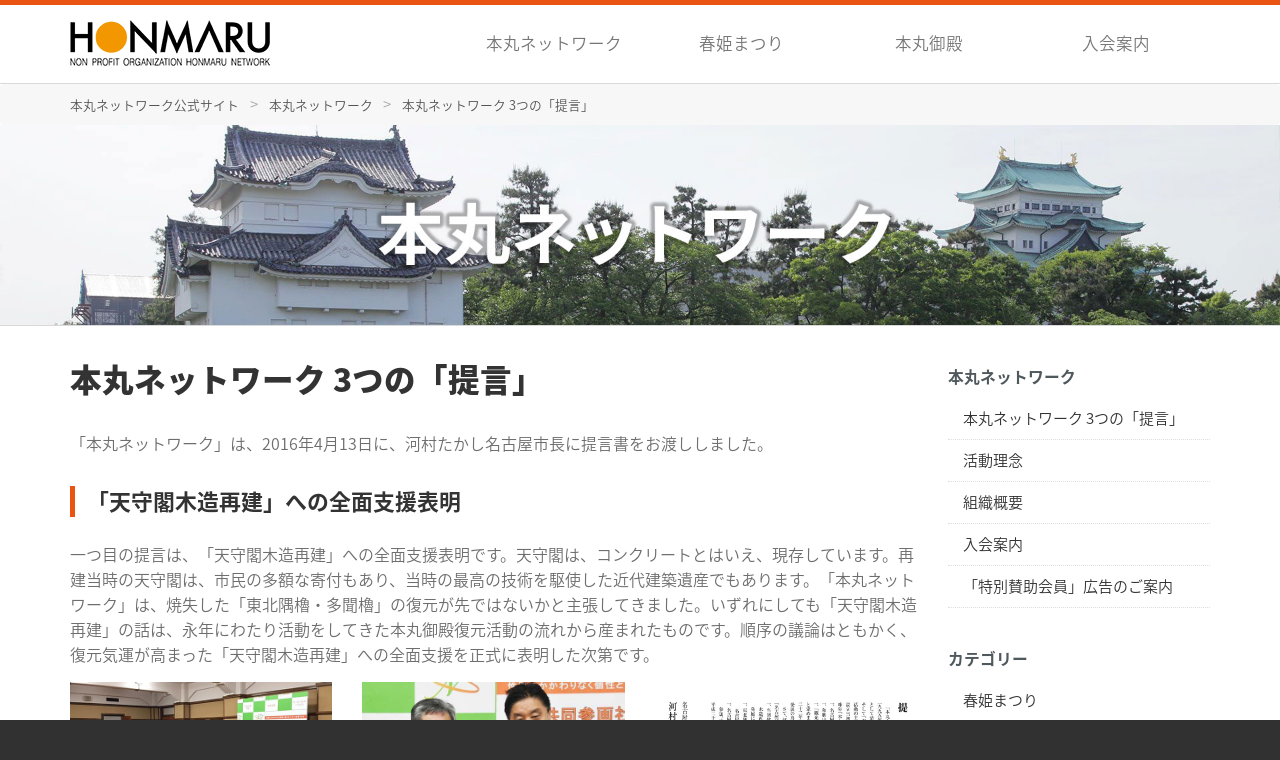

--- FILE ---
content_type: text/html; charset=UTF-8
request_url: http://haruhime.info/index.php/about/teigen
body_size: 9657
content:
<!DOCTYPE html>
<html lang="ja">
<head>
    <meta http-equiv="X-UA-Compatible" content="IE=edge">
    <link rel="stylesheet" type="text/css" href="/application/themes/haruhime/css/bootstrap-modified.css">
    <link href="/application/files/cache/css/haruhime/main.css" rel="stylesheet" type="text/css" media="all">    
<meta http-equiv="content-type" content="text/html; charset=UTF-8" />
<title>本丸ネットワーク 3つの「提言」 - 本丸ネットワーク（旧名古屋城文化フォーラム）</title>
<meta name="description" content="「本丸ネットワーク」は、2016年4月13日に、河村たかし名古屋市長に提言書をお渡ししました。
　一つ目の提言は、「天守閣木造再建」への全面支援表明です。天守閣は、コンクリートとはいえ、現存しています。再建当時の天守閣は、市民の多額な寄付もあり、当時の最高の技術を駆使した近代建築遺産でもあります。「本丸ネットワーク」は、焼失した「東北隅櫓・多聞櫓」の復元が先ではないかと主張してきました。いずれにしても「天守閣木造再建」の話は、永年にわたり活動をしてきた本丸御殿復元活動の流れから産まれたものです。順序の議論はともかく、復元気運が高まった「天守閣木造再建」への全面支援を正式に表明した次第です。" />



<script type="text/javascript">
var CCM_DISPATCHER_FILENAME = '/index.php';var CCM_CID = 288;var CCM_EDIT_MODE = false;var CCM_ARRANGE_MODE = false;var CCM_IMAGE_PATH = "/updates/concrete5.7.5.3_remote_updater/concrete/images";
var CCM_TOOLS_PATH = "/index.php/tools/required";
var CCM_APPLICATION_URL = "http://haruhime.info";
var CCM_REL = "";

</script>


        <link rel="shortcut icon" href="/application/files/1214/3825/5866/favicon.ico" type="image/x-icon"/>
        <link rel="icon" href="/application/files/1214/3825/5866/favicon.ico" type="image/x-icon"/>
            <link rel="apple-touch-icon" href="/application/files/3714/3825/5885/iphone.png"/>
            <meta name="msapplication-TileImage" content="/application/files/6114/3825/5906/win8.png" />
<link href="/packages/hw_back_to_top/css/back-to-top.css" rel="stylesheet" type="text/css" media="all">
<link href="/updates/concrete5.7.5.3_remote_updater/concrete/css/font-awesome.css" rel="stylesheet" type="text/css" media="all">
<script type="text/javascript" src="/updates/concrete5.7.5.3_remote_updater/concrete/js/jquery.js"></script>
<!--[if lt IE 9]><script type="text/javascript" src="/updates/concrete5.7.5.3_remote_updater/concrete/js/ie/html5-shiv.js"></script><![endif]-->
<!--[if lt IE 9]><script type="text/javascript" src="/updates/concrete5.7.5.3_remote_updater/concrete/js/ie/respond.js"></script><![endif]-->
<link href="/application/blocks/manual_nav/templates/f_global_header_nav/view.css" rel="stylesheet" type="text/css" media="all">
<link href="/application/blocks/autonav/templates/breadcrumb/view.css" rel="stylesheet" type="text/css" media="all">
<link href="/updates/concrete5.7.5.3_remote_updater/concrete/css/responsive-slides.css" rel="stylesheet" type="text/css" media="all">
<link href="/application/blocks/image_slider/templates/f_full_width/view.css" rel="stylesheet" type="text/css" media="all">
<link href="/updates/concrete5.7.5.3_remote_updater/concrete/css/jquery-magnific-popup.css" rel="stylesheet" type="text/css" media="all">
<link href="/application/blocks/yi_image_grid_list/templates/magnific_popup_image/view.css" rel="stylesheet" type="text/css" media="all">
<link href="/application/blocks/autonav/templates/sidebar_menu/view.css" rel="stylesheet" type="text/css" media="all">
<link href="/packages/ig_spacer/blocks/ig_spacer/view.css" rel="stylesheet" type="text/css" media="all">
<link href="/application/blocks/page_list/templates/image_grid_col4322/view.css" rel="stylesheet" type="text/css" media="all">
<link href="/application/blocks/page_list/templates/footer_link/view.css" rel="stylesheet" type="text/css" media="all">
    <meta name="viewport" content="width=device-width, initial-scale=1.0">
    <script>
        if (navigator.userAgent.match(/IEMobile\/10\.0/)) {
            var msViewportStyle = document.createElement('style')
            msViewportStyle.appendChild(
                document.createTextNode(
                    '@-ms-viewport{width:auto!important}'
                )
            )
            document.querySelector('head').appendChild(msViewportStyle)
        }
    </script>
</head>

<body>
    <script>
  (function(i,s,o,g,r,a,m){i['GoogleAnalyticsObject']=r;i[r]=i[r]||function(){
  (i[r].q=i[r].q||[]).push(arguments)},i[r].l=1*new Date();a=s.createElement(o),
  m=s.getElementsByTagName(o)[0];a.async=1;a.src=g;m.parentNode.insertBefore(a,m)
  })(window,document,'script','//www.google-analytics.com/analytics.js','ga');

  ga('create', 'UA-65731388-1', 'auto');
  ga('send', 'pageview');

</script>
<!-- google-analytics -->

    <div id="fb-root"></div>
    <script>(function(d, s, id) {
      var js, fjs = d.getElementsByTagName(s)[0];
      if (d.getElementById(id)) return;
      js = d.createElement(s); js.id = id;
      js.src = "//connect.facebook.net/ja_JP/sdk.js#xfbml=1&version=v2.4";
      fjs.parentNode.insertBefore(js, fjs);
    }(document, 'script', 'facebook-jssdk'));</script>

<div class="ccm-page page-type-about page-template-right-sidebar">

<header>
    <section>
    <div class="container">
        <div class="row">
			<div class="col-md-4 col-sm-12 col-xs-12 brc-logo">
            	

    <h1><p data-redactor-inserted-image="true"><a href="http://haruhime.info"><picture><!--[if IE 9]><video style='display: none;'><![endif]--><!--[if IE 9]></video><![endif]--><img src="/application/files/7915/1696/1869/honmaru_npo_logo_200.png" alt="本丸ネットワーク"></picture></a></p></h1>
            </div>
   			<div class="col-md-8 col-sm-12 col-xs-12 header-navigation">
       	        

    
<div class="ccm-manual-nav-container ccm-block-manual-nav" >
    <div class="ccm-manual-nav-f-global-header-nav">
        <div class="ccm-manual-nav-inner">

                <ul id="ccm-manual-nav-4514">
                            <li class="col-md-3 col-xs-6">
                    <a href="http://haruhime.info/index.php/about" class="mega-link-overlay">本丸ネットワーク</a>
                </li>
                            <li class="col-md-3 col-xs-6">
                    <a href="http://haruhime.info/index.php/haruhimedochu" class="mega-link-overlay">春姫まつり</a>
                </li>
                            <li class="col-md-3 col-xs-6">
                    <a href="http://haruhime.info/index.php/honmarugoten" class="mega-link-overlay">本丸御殿</a>
                </li>
                            <li class="col-md-3 col-xs-6">
                    <a href="http://haruhime.info/index.php/about/join_us" class="mega-link-overlay">入会案内</a>
                </li>
                    </ul>
                </div>

    </div>
</div>

            </div>
        </div>
    </div>
    </section>

</header>

<nav class="breadcrumb">
    

<div class="container"><div class="row"><div class="col-sm-12">    

    <ul class="ccm-block-autonav-breadcrumbs"><li><a href="http://haruhime.info/index.php" target="_self">本丸ネットワーク公式サイト</a></li><li><a href="http://haruhime.info/index.php/about" target="_self">本丸ネットワーク</a></li><li class="current"><span>本丸ネットワーク 3つの「提言」</span></li></ul>

</div></div></div></nav>
<main>
    

    

    <script>
$(document).ready(function(){
    $(function () {
        $("#ccm-image-slider-3358").responsiveSlides({
            prevText: "",   // String: Text for the "previous" button
            nextText: "",
                        nav:true
                    });
    });
});
</script>

<div class="ccm-image-slider-container ccm-block-image-slider-arrows" >
    
       <div class="ccm-image-slider">
        <div class="ccm-image-slider-inner">

                <ul class="rslides" id="ccm-image-slider-3358">
                            <li>
                                                <img src="/application/files/7215/4167/1895/edfa87b3d8dfdd981154f85be1c3f75b.jpg" alt="slide" width="1920" height="300">                                <div class="ccm-image-slider-text">
                                                        </div>
                </li>
                    </ul>
                </div>

    </div>
</div>


    <div class="container">
        <div class="row">
            <div class="col-sm-9 col-content main-content">
                

    <h1 class="page-title">本丸ネットワーク 3つの「提言」</h1>

                

    <p>「本丸ネットワーク」は、2016年4月13日に、河村たかし名古屋市長に提言書をお渡ししました。</p><h2>「天守閣木造再建」への全面支援表明<br></h2><p> 一つ目の提言は、「天守閣木造再建」への全面支援表明です。天守閣は、コンクリートとはいえ、現存しています。再建当時の天守閣は、市民の多額な寄付もあり、当時の最高の技術を駆使した近代建築遺産でもあります。「本丸ネットワーク」は、焼失した「東北隅櫓・多聞櫓」の復元が先ではないかと主張してきました。いずれにしても「天守閣木造再建」の話は、永年にわたり活動をしてきた本丸御殿復元活動の流れから産まれたものです。順序の議論はともかく、復元気運が高まった「天守閣木造再建」への全面支援を正式に表明した次第です。</p>
                

    



    

        <ul class="yi-image-grid-list row">

            
                                            <li class="col-lg-4 col-md-4 col-sm-6">
                <div data-redactor-inserted-image="true">
        <a href="/application/files/3814/6054/8852/20160413_hyokei_04.jpg" class="magnific-popup-image" title="2016年4月13日に名古屋市訪問" >
            <img src="/application/files/3814/6054/8852/20160413_hyokei_04.jpg" alt="2016年4月13日に名古屋市訪問" class="img-responsive">        </a>
        </div>

    <div class="image-grid-list-text">
                            <p>2016年4月13日に名古屋市訪問</p>
            </div>
</li>
                    
                            
                                            <li class="col-lg-4 col-md-4 col-sm-6">
                <div data-redactor-inserted-image="true">
        <a href="/application/files/5514/6054/8852/20160413_hyokei_06.jpg" class="magnific-popup-image" title="河村市長に提言書を手渡す三輪理事長" >
            <img src="/application/files/5514/6054/8852/20160413_hyokei_06.jpg" alt="河村市長に提言書を手渡す三輪理事長" class="img-responsive">        </a>
        </div>

    <div class="image-grid-list-text">
                            <p>河村市長に提言書を手渡す三輪理事長</p>
            </div>
</li>
                        <span class="clearfix visible-sm-block"></span>
                    
                            
                                            <li class="col-lg-4 col-md-4 col-sm-6">
                <div data-redactor-inserted-image="true">
        <a href="/application/files/8714/6054/5127/76a9e3d4a8f088d7e9317476388b82a3.jpg" class="magnific-popup-image" title="提言書" >
            <img src="/application/files/8714/6054/5127/76a9e3d4a8f088d7e9317476388b82a3.jpg" alt="提言書" class="img-responsive">        </a>
        </div>

    <div class="image-grid-list-text">
                            <p>提言書</p>
            </div>
</li>
                        <span class="clearfix visible-lg-block visible-md-block"></span>
                    
                            


            </ul>



    



    <h2>東北隅櫓、多聞櫓復元のスケジュール化<br></h2><p> 二つ目は、東北隅櫓・多聞櫓など名古屋城全体整備を視野に、スケジュールに組み入れることを提言しました。名古屋のシンボルとして名古屋城は、まだまだその魅力を充分に発揮してはいません。本丸御殿の第2期工事が完成し、400年前の華麗な姿が公開され、歴史が実感できるようになりました。「天守閣木造再建」と共に「東北隅櫓・多聞櫓」などが復元されれば、より本物に近い名古屋城となります。名古屋城の全体整備を視野に進めることが重要だと考えます。</p>


    



    

        <ul class="yi-image-grid-list row">

            
                                            <li class="col-lg-4 col-md-4 col-sm-6">
                <div data-redactor-inserted-image="true">
        <a href="/application/files/2914/7779/5922/teigen_02.jpg" class="magnific-popup-image" title="写真は東南隅櫓。東北隅櫓は焼失したまま" >
            <img src="/application/files/2914/7779/5922/teigen_02.jpg" alt="写真は東南隅櫓。東北隅櫓は焼失したまま" class="img-responsive">        </a>
        </div>

    <div class="image-grid-list-text">
                            <p>写真は東南隅櫓。東北隅櫓は焼失したまま</p>
            </div>
</li>
                    
                            
                                            <li class="col-lg-4 col-md-4 col-sm-6">
                <div data-redactor-inserted-image="true">
        <a href="/application/files/4014/7779/5920/teigen_01.jpg" class="magnific-popup-image" title="多聞櫓のある名古屋城" >
            <img src="/application/files/4014/7779/5920/teigen_01.jpg" alt="多聞櫓のある名古屋城" class="img-responsive">        </a>
        </div>

    <div class="image-grid-list-text">
                            <p>多聞櫓のある名古屋城</p>
            </div>
</li>
                        <span class="clearfix visible-sm-block"></span>
                    
                            


            </ul>



    



    <h2>名古屋市姉妹都市との国際交流支援<br></h2><p> 三つ目は、国際交流支援の提案です。名古屋市の姉妹都市は、ロサンゼルス、シドニー、メキシコシティ、南京、トリノの５都市。当団体は、過去に市長訪問に併せ、海外遠征を行ってきました。ロサンゼルス姉妹都市提携40周年（1999年）では、二世週祭でのパレードにフロートで参加。（写真）シドニー姉妹都市提携20周年（2000年）では、オークヒルド・パブリックスクールで交流会を行いました。（写真）メキシコシティ姉妹都市提携25周年（2002年）ではメキシコ国立自治大学で「ミニ春姫道中」を実施、好評を博しました。また各都市で行われる記念祝賀パーティでは、時代衣裳での「春姫さまのお成り〜」のパフォーマンスを行い、名古屋をアピールし、愛知万博のPRに努めてきました。ぜひ、次回の周年事業には、声を掛けて頂き、官民一体となって、名古屋の国際交流を支援、「NAGOYA」を世界に発信したいと思います。</p>
                

    



    

        <ul class="yi-image-grid-list row">

            
                                            <li class="col-lg-4 col-md-4 col-sm-6">
                <div data-redactor-inserted-image="true">
        <a href="/application/files/1514/7779/5921/teigen_04.jpg" class="magnific-popup-image" title="名古屋・ロス姉妹提携40周年　二世週祭パレードに参加" >
            <img src="/application/files/1514/7779/5921/teigen_04.jpg" alt="名古屋・ロス姉妹提携40周年　二世週祭パレードに参加" class="img-responsive">        </a>
        </div>

    <div class="image-grid-list-text">
                            <p>名古屋・ロス姉妹提携40周年　二世週祭パレードに参加</p>
            </div>
</li>
                    
                            
                                            <li class="col-lg-4 col-md-4 col-sm-6">
                <div data-redactor-inserted-image="true">
        <a href="/application/files/8914/7779/5921/teigen_03.jpg" class="magnific-popup-image" title="名古屋・シドニー姉妹都市提携20周年記念　オークヒルド・パブリックスクールで交流会" >
            <img src="/application/files/8914/7779/5921/teigen_03.jpg" alt="名古屋・シドニー姉妹都市提携20周年記念　オークヒルド・パブリックスクールで交流会" class="img-responsive">        </a>
        </div>

    <div class="image-grid-list-text">
                            <p>名古屋・シドニー姉妹都市提携20周年記念　オークヒルド・パブリックスクールで交流会</p>
            </div>
</li>
                        <span class="clearfix visible-sm-block"></span>
                    
                            


            </ul>



    

                

    

<div class="ccm-block-next-previous-wrapper text-center">

    <div class="btn-group" role="group" aria-label="...">
                        <a href="http://haruhime.info/index.php/about/ad_info" class="btn btn-default"><i class="fa fa-caret-left fa-fw"></i>前へ</a>          
          <a href="http://haruhime.info/index.php/about" class="btn btn-default">一覧</a></a>

                            <a href="http://haruhime.info/index.php/about/idea" class="btn btn-default">次へ<i class="fa fa-caret-right fa-fw"></i></a>              </div>

</div>



            </div>
            <div class="col-sm-3 col-sidebar sidebar-content">
                

    

    <h4>本丸ネットワーク</h4>


    <ul class="nav"><li class="nav-selected nav-path-selected"><a href="http://haruhime.info/index.php/about/teigen" target="_self" class="nav-selected nav-path-selected">本丸ネットワーク 3つの「提言」</a></li><li class=""><a href="http://haruhime.info/index.php/about/idea" target="_self" class="">活動理念</a></li><li class=""><a href="http://haruhime.info/index.php/about/outline" target="_self" class="">組織概要</a></li><li class=""><a href="http://haruhime.info/index.php/about/join_us" target="_self" class="">入会案内</a></li><li class=""><a href="http://haruhime.info/index.php/about/ad_info" target="_self" class="">「特別賛助会員」広告のご案内</a></li></ul>


    

    <div class="igSpacer" style="height:30px"></div>




    

    <h4>カテゴリー</h4>



    <ul class="nav"><li class=""><a href="http://haruhime.info/index.php/haruhimedochu" target="_self" class="">春姫まつり</a></li><li class=""><a href="http://haruhime.info/index.php/jisedai" target="_self" class="">次世代に伝えよう！〜名古屋城本丸御殿復元・市民運動の軌跡〜</a></li><li class=""><a href="http://haruhime.info/index.php/news" target="_self" class="">お知らせ</a></li><li class="nav-path-selected"><a href="http://haruhime.info/index.php/about" target="_self" class="nav-path-selected">本丸ネットワーク</a></li><li class=""><a href="http://haruhime.info/index.php/honmarugoten" target="_self" class="">本丸御殿</a></li><li class=""><a href="http://haruhime.info/index.php/historical_travelogue" target="_self" class="">歴史探訪の旅</a></li><li class=""><a href="http://haruhime.info/index.php/event" target="_self" class="">イベント</a></li><li class=""><a href="http://haruhime.info/index.php/expo" target="_self" class="">万博</a></li></ul>


    <div class="igSpacer" style="height:60px"></div>



    
<div id="HTMLBlock1853" class="HTMLBlock">
<div class="fb-page" data-href="https://www.facebook.com/haruhime.info/" data-tabs="timeline" data-width="500" data-small-header="false" data-adapt-container-width="true" data-hide-cover="false" data-show-facepile="true"><div class="fb-xfbml-parse-ignore"><blockquote cite="https://www.facebook.com/haruhime.info/"><a href="https://www.facebook.com/haruhime.info/">本丸ネットワーク</a></blockquote></div></div></div>

            </div>
        </div>
    </div>

    
</main>


<footer id="footer-ad">
  <div class="container">
      <div class="row">
          <div class="col-sm-12">
            

    <h2 id="ad-area">特別賛助会員<span style="font-size:0.7em;font-weight:normal;margin-left:20px;" rel="font-size:0.7em;font-weight:normal;margin-left:20px;">下記のバナー広告をクリックいただくと各社のwebサイトをご覧いただけます。<a href="http://haruhime.info/index.php/about/ad_info" style="color: #ff6e2f;">広告のお申し込みはこちら</a></span></h2>


    
<div class="ccm-block-page-list-image-grid-col4322-wrapper">

    
<ul class="image-grid-list row">
    
                        <li class="col-lg-3 col-md-4 col-sm-6 col-xs-6">
        <div class="ccm-block-page-list-page-entry-grid-thumbnail">
          <a href="http://haruhime.info/index.php/ad/httpwwwsugi-netjp" target="_blank"><picture><!--[if IE 9]><video style='display: none;'><![endif]--><!--[if IE 9]></video><![endif]--><img src="/application/files/6516/3158/2834/8c0ce82828d435ebe7826472df3c9984.jpg" alt="#" class="img-responsive"></picture>              <div class="ccm-block-page-list-page-entry-grid-thumbnail-hover">
                  <div class="ccm-block-page-list-page-entry-grid-thumbnail-title-wrapper">
                  <div class="ccm-block-page-list-page-entry-grid-thumbnail-title">
                      
                      スギ薬局                  </div>
                  </div>
              </div>
          </a>

          
          
          
      </div>
  </li>
          
      


	
                        <li class="col-lg-3 col-md-4 col-sm-6 col-xs-6">
        <div class="ccm-block-page-list-page-entry-grid-thumbnail">
          <a href="http://haruhime.info/index.php/ad/httpswwwyaohikocojp" target="_blank"><picture><!--[if IE 9]><video style='display: none;'><![endif]--><!--[if IE 9]></video><![endif]--><img src="/application/files/3214/4049/1525/da481552ab1187c1a1ad65cadb71de0c.jpg" alt="#" class="img-responsive"></picture>              <div class="ccm-block-page-list-page-entry-grid-thumbnail-hover">
                  <div class="ccm-block-page-list-page-entry-grid-thumbnail-title-wrapper">
                  <div class="ccm-block-page-list-page-entry-grid-thumbnail-title">
                      
                      八百彦本店                  </div>
                  </div>
              </div>
          </a>

          
          
          
      </div>
  </li>
              <span class="clearfix visible-sm-block visible-xs-block"></span>
          
      


	
                        <li class="col-lg-3 col-md-4 col-sm-6 col-xs-6">
        <div class="ccm-block-page-list-page-entry-grid-thumbnail">
          <a href="http://haruhime.info/index.php/ad/httpwwwddaiseicojp" target="_blank"><picture><!--[if IE 9]><video style='display: none;'><![endif]--><!--[if IE 9]></video><![endif]--><img src="/application/files/5514/4049/1493/3c88f8e487e18d5a87f1ae11655cc4fd.jpg" alt="#" class="img-responsive"></picture>              <div class="ccm-block-page-list-page-entry-grid-thumbnail-hover">
                  <div class="ccm-block-page-list-page-entry-grid-thumbnail-title-wrapper">
                  <div class="ccm-block-page-list-page-entry-grid-thumbnail-title">
                      
                      ダイセー倉庫運輸株式会社                  </div>
                  </div>
              </div>
          </a>

          
          
          
      </div>
  </li>
              <span class="clearfix visible-md-block"></span>
          
      


	
                        <li class="col-lg-3 col-md-4 col-sm-6 col-xs-6">
        <div class="ccm-block-page-list-page-entry-grid-thumbnail">
          <a href="http://haruhime.info/index.php/ad/338" target="_self"><picture><!--[if IE 9]><video style='display: none;'><![endif]--><!--[if IE 9]></video><![endif]--><img src="/application/files/5414/4560/6761/48e1c99b62fc52dec242e1368caa5e9b.jpg" alt="#" class="img-responsive"></picture>              <div class="ccm-block-page-list-page-entry-grid-thumbnail-hover">
                  <div class="ccm-block-page-list-page-entry-grid-thumbnail-title-wrapper">
                  <div class="ccm-block-page-list-page-entry-grid-thumbnail-title">
                      
                      オリエンタルビル株式会社（リンク先はありません）                  </div>
                  </div>
              </div>
          </a>

          
          
          
      </div>
  </li>
              <span class="clearfix visible-lg-block"></span>
          
      


	
                        <li class="col-lg-3 col-md-4 col-sm-6 col-xs-6">
        <div class="ccm-block-page-list-page-entry-grid-thumbnail">
          <a href="http://haruhime.info/index.php/ad/httpwwwkirixcojp" target="_blank"><picture><!--[if IE 9]><video style='display: none;'><![endif]--><!--[if IE 9]></video><![endif]--><img src="/application/files/8514/5276/5019/9c0cebbc10a0ebdf01999638defc1a07.jpg" alt="#" class="img-responsive"></picture>              <div class="ccm-block-page-list-page-entry-grid-thumbnail-hover">
                  <div class="ccm-block-page-list-page-entry-grid-thumbnail-title-wrapper">
                  <div class="ccm-block-page-list-page-entry-grid-thumbnail-title">
                      
                      キリックスグループ                  </div>
                  </div>
              </div>
          </a>

          
          
          
      </div>
  </li>
          
      


	
                         <li class="col-lg-3 col-md-4 col-sm-6 col-xs-6">
        <div class="ccm-block-page-list-page-entry-grid-thumbnail">
          <a href="http://haruhime.info/index.php/ad/httpwwwshinto-tsushincojp" target="_blank"><picture><!--[if IE 9]><video style='display: none;'><![endif]--><!--[if IE 9]></video><![endif]--><img src="/application/files/3514/4845/0579/445416e9617a2db0b529447baf74ae69.jpg" alt="#" class="img-responsive"></picture>              <div class="ccm-block-page-list-page-entry-grid-thumbnail-hover">
                  <div class="ccm-block-page-list-page-entry-grid-thumbnail-title-wrapper">
                  <div class="ccm-block-page-list-page-entry-grid-thumbnail-title">
                      
                      株式会社　新東通信                  </div>
                  </div>
              </div>
          </a>

          
          
          
      </div>
  </li>
               <span class="clearfix visible-md-block visible-sm-block"></span>
          
      


	
                        <li class="col-lg-3 col-md-4 col-sm-6 col-xs-6">
        <div class="ccm-block-page-list-page-entry-grid-thumbnail">
          <a href="http://haruhime.info/index.php/ad/httpsitpnejpshopkn2300060600186016" target="_blank"><picture><!--[if IE 9]><video style='display: none;'><![endif]--><!--[if IE 9]></video><![endif]--><img src="/application/files/3615/1253/7567/b1ff164aa04020111dea61e597a4a43f.jpg" alt="#" class="img-responsive"></picture>              <div class="ccm-block-page-list-page-entry-grid-thumbnail-hover">
                  <div class="ccm-block-page-list-page-entry-grid-thumbnail-title-wrapper">
                  <div class="ccm-block-page-list-page-entry-grid-thumbnail-title">
                      
                      株式会社庄和工業                  </div>
                  </div>
              </div>
          </a>

          
          
          
      </div>
  </li>
          
      


	
                        <li class="col-lg-3 col-md-4 col-sm-6 col-xs-6">
        <div class="ccm-block-page-list-page-entry-grid-thumbnail">
          <a href="http://haruhime.info/index.php/ad/httpharuhimeinfo-1" target="_self"><picture><!--[if IE 9]><video style='display: none;'><![endif]--><!--[if IE 9]></video><![endif]--><img src="/application/files/3615/2178/8188/9e46ba87257ac7128fda011ffc0677b3.jpg" alt="#" class="img-responsive"></picture>              <div class="ccm-block-page-list-page-entry-grid-thumbnail-hover">
                  <div class="ccm-block-page-list-page-entry-grid-thumbnail-title-wrapper">
                  <div class="ccm-block-page-list-page-entry-grid-thumbnail-title">
                      
                      杏村金属株式会社（リンク先はありません）                  </div>
                  </div>
              </div>
          </a>

          
          
          
      </div>
  </li>
              <span class="clearfix visible-lg-block"></span>
          
      


	
                        <li class="col-lg-3 col-md-4 col-sm-6 col-xs-6">
        <div class="ccm-block-page-list-page-entry-grid-thumbnail">
          <a href="http://haruhime.info/index.php/ad/httpwwwdaizen-netcojp" target="_blank"><picture><!--[if IE 9]><video style='display: none;'><![endif]--><!--[if IE 9]></video><![endif]--><img src="/application/files/9515/2765/7279/daizen.jpg" alt="#" class="img-responsive"></picture>              <div class="ccm-block-page-list-page-entry-grid-thumbnail-hover">
                  <div class="ccm-block-page-list-page-entry-grid-thumbnail-title-wrapper">
                  <div class="ccm-block-page-list-page-entry-grid-thumbnail-title">
                      
                      株式会社 大善                  </div>
                  </div>
              </div>
          </a>

          
          
          
      </div>
  </li>
              <span class="clearfix visible-md-block"></span>
          
      


	
                        <li class="col-lg-3 col-md-4 col-sm-6 col-xs-6">
        <div class="ccm-block-page-list-page-entry-grid-thumbnail">
          <a href="http://haruhime.info/index.php/ad/httpswwwnittankenjp" target="_self"><picture><!--[if IE 9]><video style='display: none;'><![endif]--><!--[if IE 9]></video><![endif]--><img src="/application/files/1116/7686/2186/manri.png" alt="#" class="img-responsive"></picture>              <div class="ccm-block-page-list-page-entry-grid-thumbnail-hover">
                  <div class="ccm-block-page-list-page-entry-grid-thumbnail-title-wrapper">
                  <div class="ccm-block-page-list-page-entry-grid-thumbnail-title">
                      
                      万里技建工業株式会社                  </div>
                  </div>
              </div>
          </a>

          
          
          
      </div>
  </li>
              <span class="clearfix visible-sm-block visible-xs-block"></span>
          
      


	
                        <li class="col-lg-3 col-md-4 col-sm-6 col-xs-6">
        <div class="ccm-block-page-list-page-entry-grid-thumbnail">
          <a href="http://haruhime.info/index.php/ad/httpnttbjitpnejp0524005719indexhtml-2" target="_blank"><picture><!--[if IE 9]><video style='display: none;'><![endif]--><!--[if IE 9]></video><![endif]--><img src="/application/files/6417/5908/7870/FKD.png" alt="#" class="img-responsive"></picture>              <div class="ccm-block-page-list-page-entry-grid-thumbnail-hover">
                  <div class="ccm-block-page-list-page-entry-grid-thumbnail-title-wrapper">
                  <div class="ccm-block-page-list-page-entry-grid-thumbnail-title">
                      
                      深田電機株式会社                  </div>
                  </div>
              </div>
          </a>

          
          
          
      </div>
  </li>
          
      


	
                         <li class="col-lg-3 col-md-4 col-sm-6 col-xs-6">
        <div class="ccm-block-page-list-page-entry-grid-thumbnail">
          <a href="http://haruhime.info/index.php/ad/httpswwwtakeuchi-technocojp" target="_blank"><picture><!--[if IE 9]><video style='display: none;'><![endif]--><!--[if IE 9]></video><![endif]--><img src="/application/files/8517/1655/8719/2024takeuchi.jpg" alt="#" class="img-responsive"></picture>              <div class="ccm-block-page-list-page-entry-grid-thumbnail-hover">
                  <div class="ccm-block-page-list-page-entry-grid-thumbnail-title-wrapper">
                  <div class="ccm-block-page-list-page-entry-grid-thumbnail-title">
                      
                      タケウチビユーテー株式会社                  </div>
                  </div>
              </div>
          </a>

          
          
          
      </div>
  </li>
               <span class="clearfix visible-md-block visible-sm-block"></span>
          
      


	
                        <li class="col-lg-3 col-md-4 col-sm-6 col-xs-6">
        <div class="ccm-block-page-list-page-entry-grid-thumbnail">
          <a href="http://haruhime.info/index.php/ad/httphiyoshikamijp-2" target="_blank"><picture><!--[if IE 9]><video style='display: none;'><![endif]--><!--[if IE 9]></video><![endif]--><img src="/application/files/6417/5908/6206/yagi.jpg" alt="#" class="img-responsive"></picture>              <div class="ccm-block-page-list-page-entry-grid-thumbnail-hover">
                  <div class="ccm-block-page-list-page-entry-grid-thumbnail-title-wrapper">
                  <div class="ccm-block-page-list-page-entry-grid-thumbnail-title">
                      
                      八木兵殖産株式会社                  </div>
                  </div>
              </div>
          </a>

          
          
          
      </div>
  </li>
          
      


	
                        <li class="col-lg-3 col-md-4 col-sm-6 col-xs-6">
        <div class="ccm-block-page-list-page-entry-grid-thumbnail">
          <a href="http://haruhime.info/index.php/ad/httpwwwntpcojp" target="_blank"><picture><!--[if IE 9]><video style='display: none;'><![endif]--><!--[if IE 9]></video><![endif]--><img src="/application/files/9416/7686/1512/ntp.jpg" alt="#" class="img-responsive"></picture>              <div class="ccm-block-page-list-page-entry-grid-thumbnail-hover">
                  <div class="ccm-block-page-list-page-entry-grid-thumbnail-title-wrapper">
                  <div class="ccm-block-page-list-page-entry-grid-thumbnail-title">
                      
                      名古屋トヨペット株式会社                  </div>
                  </div>
              </div>
          </a>

          
          
          
      </div>
  </li>
              <span class="clearfix visible-sm-block visible-xs-block"></span>
          
      


	
                        <li class="col-lg-3 col-md-4 col-sm-6 col-xs-6">
        <div class="ccm-block-page-list-page-entry-grid-thumbnail">
          <a href="http://haruhime.info/index.php/ad/httpwwwtsutaicojp" target="_blank"><picture><!--[if IE 9]><video style='display: none;'><![endif]--><!--[if IE 9]></video><![endif]--><img src="/application/files/9815/8277/7222/70dbaff093c74b147f4212e7ff06ce20.jpg" alt="#" class="img-responsive"></picture>              <div class="ccm-block-page-list-page-entry-grid-thumbnail-hover">
                  <div class="ccm-block-page-list-page-entry-grid-thumbnail-title-wrapper">
                  <div class="ccm-block-page-list-page-entry-grid-thumbnail-title">
                      
                      ダイドー株式会社                  </div>
                  </div>
              </div>
          </a>

          
          
          
      </div>
  </li>
              <span class="clearfix visible-md-block"></span>
          
      


	
                        <li class="col-lg-3 col-md-4 col-sm-6 col-xs-6">
        <div class="ccm-block-page-list-page-entry-grid-thumbnail">
          <a href="http://haruhime.info/index.php/ad/httpwwwrinnaicojp-2" target="_blank"><picture><!--[if IE 9]><video style='display: none;'><![endif]--><!--[if IE 9]></video><![endif]--><img src="/application/files/9017/5908/9094/miyazaki.png" alt="#" class="img-responsive"></picture>              <div class="ccm-block-page-list-page-entry-grid-thumbnail-hover">
                  <div class="ccm-block-page-list-page-entry-grid-thumbnail-title-wrapper">
                  <div class="ccm-block-page-list-page-entry-grid-thumbnail-title">
                      
                      株式会社宮崎                  </div>
                  </div>
              </div>
          </a>

          
          
          
      </div>
  </li>
              <span class="clearfix visible-lg-block"></span>
          
      


	
                        <li class="col-lg-3 col-md-4 col-sm-6 col-xs-6">
        <div class="ccm-block-page-list-page-entry-grid-thumbnail">
          <a href="http://haruhime.info/index.php/ad/httpwwwrinnaicojp-2-1" target="_blank"><picture><!--[if IE 9]><video style='display: none;'><![endif]--><!--[if IE 9]></video><![endif]--><img src="/application/files/1117/5908/9114/jyohoku.png" alt="#" class="img-responsive"></picture>              <div class="ccm-block-page-list-page-entry-grid-thumbnail-hover">
                  <div class="ccm-block-page-list-page-entry-grid-thumbnail-title-wrapper">
                  <div class="ccm-block-page-list-page-entry-grid-thumbnail-title">
                      
                      城北自動車学校                  </div>
                  </div>
              </div>
          </a>

          
          
          
      </div>
  </li>
          
      


	  </ul>

    
</div>



          </div>
          <div class="col-sm-12">
                      </div>
      </div>
  </div>

</footer>

<footer id="footer-theme">
        <section>
    <div class="container">
        <div class="row">
            <div class="col-sm-8 col-xs-6 footer-site-title">
                

    <p data-redactor-inserted-image="true"><a href="http://haruhime.info/"><picture><!--[if IE 9]><video style='display: none;'><![endif]--><!--[if IE 9]></video><![endif]--><img src="/application/files/9215/1696/1886/honmaru_npo_logo_white.png" alt="本丸ネットワーク"></picture></a></p>
            </div>
            <div class="col-sm-4 col-xs-6">
                

    
<div id="ccm-block-social-links712" class="ccm-block-social-links">
    <ul class="list-inline">
            <li><a href="https://www.facebook.com/haruhime.info"><i class="fa fa-facebook"></i></a></li>
            <li><a href="https://www.youtube.com/channel/UCU4taK7ltyARHpywmEJgABA"><i class="fa fa-youtube"></i></a></li>
            <li><a href="https://plus.google.com/107592219885122573055/about"><i class="fa fa-google-plus-square"></i></a></li>
        </ul>
</div>

            </div>
        </div>
    </div>
    </section>
        <section>
    <div class="container">
        <div class="row">
            <div class="col-lg-3 col-md-3 col-sm-3 col-xs-6">
                

    <p><a href="http://haruhime.info/index.php/about">本丸ネットワーク</a></p>


    

<div class="ccm-block-footer-link-page-list-wrapper">

    
    
    <div class="ccm-block-page-list-pages">

    
        <div class="ccm-block-page-list-page-entry">

        
                    <div class="ccm-block-page-list-page-entry-text">

                                <div class="ccm-block-page-list-title">

                    
                                            <a href="http://haruhime.info/index.php/about/teigen" target="_self">本丸ネットワーク 3つの「提言」</a>
                                    </div>
                
                
                
                
                </div>
                </div>

	
        <div class="ccm-block-page-list-page-entry">

        
                    <div class="ccm-block-page-list-page-entry-text">

                                <div class="ccm-block-page-list-title">

                    
                                            <a href="http://haruhime.info/index.php/about/idea" target="_self">活動理念</a>
                                    </div>
                
                
                
                
                </div>
                </div>

	
        <div class="ccm-block-page-list-page-entry">

        
                    <div class="ccm-block-page-list-page-entry-text">

                                <div class="ccm-block-page-list-title">

                    
                                            <a href="http://haruhime.info/index.php/about/outline" target="_self">組織概要</a>
                                    </div>
                
                
                
                
                </div>
                </div>

	
        <div class="ccm-block-page-list-page-entry">

        
                    <div class="ccm-block-page-list-page-entry-text">

                                <div class="ccm-block-page-list-title">

                    
                                            <a href="http://haruhime.info/index.php/about/join_us" target="_self">入会案内</a>
                                    </div>
                
                
                
                
                </div>
                </div>

	    </div>

    
</div><!-- end .ccm-block-page-list -->






    <div class="igSpacer" style="height:30px"></div>

                            </div>
            <div class="col-lg-3 col-md-3 col-sm-3 col-xs-6">
                

    <p><a href="http://haruhime.info/index.php/haruhimedochu">春姫道中</a></p>


    

<div class="ccm-block-footer-link-page-list-wrapper">

    
    
    <div class="ccm-block-page-list-pages">

    
        <div class="ccm-block-page-list-page-entry">

        
                    <div class="ccm-block-page-list-page-entry-text">

                                <div class="ccm-block-page-list-title">

                    
                                            <a href="http://haruhime.info/index.php/haruhimedochu/haruhimematsuri_2025_info" target="_self">第4回 春姫まつり 開催概要・参加者募集について</a>
                                    </div>
                
                
                
                
                </div>
                </div>

	
        <div class="ccm-block-page-list-page-entry">

        
                    <div class="ccm-block-page-list-page-entry-text">

                                <div class="ccm-block-page-list-title">

                    
                                            <a href="http://haruhime.info/index.php/haruhimedochu/3rd_haruhimematsuri" target="_self">第三回「尾張徳川春姫まつり」開催報告</a>
                                    </div>
                
                
                
                
                </div>
                </div>

	
        <div class="ccm-block-page-list-page-entry">

        
                    <div class="ccm-block-page-list-page-entry-text">

                                <div class="ccm-block-page-list-title">

                    
                                            <a href="http://haruhime.info/index.php/haruhimedochu/2nd_haruhimematsuri" target="_self">第二回「尾張徳川春姫まつり」開催報告</a>
                                    </div>
                
                
                
                
                </div>
                </div>

	
        <div class="ccm-block-page-list-page-entry">

        
                    <div class="ccm-block-page-list-page-entry-text">

                                <div class="ccm-block-page-list-title">

                    
                                            <a href="http://haruhime.info/index.php/haruhimedochu/1st_haruhimematsuri" target="_self">ふり返り「第一回 尾張徳川春姫まつり」2023年3月19日</a>
                                    </div>
                
                
                
                
                </div>
                </div>

	    </div>

    
</div><!-- end .ccm-block-page-list -->






    

    <div class="igSpacer" style="height:30px"></div>


            </div>
            <span class="clearfix visible-xs-block"></span>
            <div class="col-lg-3 col-md-3 col-sm-3 col-xs-6">
                

    <p><a href="http://haruhime.info/index.php/news">お知らせ</a></p>


    

<div class="ccm-block-footer-link-page-list-wrapper">

    
    
    <div class="ccm-block-page-list-pages">

    
        <div class="ccm-block-page-list-page-entry">

        
                    <div class="ccm-block-page-list-page-entry-text">

                                <div class="ccm-block-page-list-title">

                    
                                            <a href="http://haruhime.info/index.php/news/kaomise_2026" target="_self">第31回 本丸ネットワーク「新春顔見世パーティ」のお知らせ。</a>
                                    </div>
                
                
                
                
                </div>
                </div>

	
        <div class="ccm-block-page-list-page-entry">

        
                    <div class="ccm-block-page-list-page-entry-text">

                                <div class="ccm-block-page-list-title">

                    
                                            <a href="http://haruhime.info/index.php/news/okamenokata_2025-8-17" target="_self">橘町まち歩きと歴史講座Vol.12</a>
                                    </div>
                
                
                
                
                </div>
                </div>

	
        <div class="ccm-block-page-list-page-entry">

        
                    <div class="ccm-block-page-list-page-entry-text">

                                <div class="ccm-block-page-list-title">

                    
                                            <a href="http://haruhime.info/index.php/news/okamenokata_2025-8-18" target="_self">〜お亀の方を偲ぶタべ〜 講談で偲ぶ相応院お亀の方</a>
                                    </div>
                
                
                
                
                </div>
                </div>

	
        <div class="ccm-block-page-list-page-entry">

        
                    <div class="ccm-block-page-list-page-entry-text">

                                <div class="ccm-block-page-list-title">

                    
                                            <a href="http://haruhime.info/index.php/news/20250609-owari-tokugawa-comics-pre-order-sale-3" target="_self">尾張徳川歴史コミック＜第3巻＞「徳川光友と千代姫」予約受付中！</a>
                                    </div>
                
                
                
                
                </div>
                </div>

	    </div>

    
</div><!-- end .ccm-block-page-list -->






    

    <div class="igSpacer" style="height:30px"></div>


            </div>
            <div class="col-lg-3 col-md-3 col-sm-3 col-xs-6">
                

    <p><a href="http://haruhime.info/index.php/event">イベント</a></p>


    

<div class="ccm-block-footer-link-page-list-wrapper">

    
    
    <div class="ccm-block-page-list-pages">

    
        <div class="ccm-block-page-list-page-entry">

        
                    <div class="ccm-block-page-list-page-entry-text">

                                <div class="ccm-block-page-list-title">

                    
                                            <a href="http://haruhime.info/index.php/event/20211107_rekibun" target="_self">第3回「歴史文化講演会」が開催されました！</a>
                                    </div>
                
                
                
                
                </div>
                </div>

	
        <div class="ccm-block-page-list-page-entry">

        
                    <div class="ccm-block-page-list-page-entry-text">

                                <div class="ccm-block-page-list-title">

                    
                                            <a href="http://haruhime.info/index.php/event/haruhimechakai_06" target="_self">第六回 春姫茶会【月釜】のご案内</a>
                                    </div>
                
                
                
                
                </div>
                </div>

	
        <div class="ccm-block-page-list-page-entry">

        
                    <div class="ccm-block-page-list-page-entry-text">

                                <div class="ccm-block-page-list-title">

                    
                                            <a href="http://haruhime.info/index.php/event/haruhimechakai_05" target="_self">第五回 春姫茶会【月釜】のご案内</a>
                                    </div>
                
                
                
                
                </div>
                </div>

	
        <div class="ccm-block-page-list-page-entry">

        
                    <div class="ccm-block-page-list-page-entry-text">

                                <div class="ccm-block-page-list-title">

                    
                                            <a href="http://haruhime.info/index.php/event/demaejyugyo_01_report" target="_self">本丸ネットワーク「出前授業」開始！400年前にタイムスリップ！名古屋の歴史を知ろう！</a>
                                    </div>
                
                
                
                
                </div>
                </div>

	    </div>

    
</div><!-- end .ccm-block-page-list -->






    

    <div class="igSpacer" style="height:30px"></div>




    	<a href="#" class="hw-back-to-top">
		<i class="fa fa-chevron-up"></i>
	</a>

            </div>
        </div>
        <div class="row">
            <div class="col-sm-12">
                

    <p style="text-align: center;">Copyright © 本丸ネットワーク</p>
            </div>
        </div>
    </div>
    </section>
</footer>





</div>

<script type="text/javascript" src="/packages/hw_back_to_top/js/back-to-top.js"></script>
<script type="text/javascript" src="/updates/concrete5.7.5.3_remote_updater/concrete/js/picturefill.js"></script>
<script type="text/javascript" src="/updates/concrete5.7.5.3_remote_updater/concrete/js/responsive-slides.js"></script>
<script type="text/javascript" src="/application/blocks/image_slider/templates/f_full_width/view.js"></script>
<script type="text/javascript" src="/updates/concrete5.7.5.3_remote_updater/concrete/js/jquery-magnific-popup.js"></script>
<script type="text/javascript" src="/updates/concrete5.7.5.3_remote_updater/concrete/js/lightbox.js"></script>
<script type="text/javascript" src="/application/blocks/yi_image_grid_list/templates/magnific_popup_image/view.js"></script>

</body>
</html>


--- FILE ---
content_type: text/css
request_url: http://haruhime.info/application/blocks/manual_nav/templates/f_global_header_nav/view.css
body_size: 506
content:
.ccm-manual-nav-f-global-header-nav ul {
    margin: 0;
    padding: 0;
    list-style: none;
}
.ccm-manual-nav-f-global-header-nav ul li {
    text-align: center;
    padding-left: 0;
    padding-right: 0;
}
.ccm-manual-nav-f-global-header-nav ul a{
    color: #777;
    text-align: center;
    font-size: 1.1em;
    padding: 10px 0;
    display: block;
}
.ccm-manual-nav-f-global-header-nav ul a:hover{
    color: #fff;
    background-color: #ea5413;
    text-decoration: none;
    border-radius: 5px;
}


--- FILE ---
content_type: text/css
request_url: http://haruhime.info/application/blocks/autonav/templates/breadcrumb/view.css
body_size: 417
content:
ul.ccm-block-autonav-breadcrumbs li {
    margin: 0;
    padding: 0 0 0 0;
    float: left;
    list-style: none;
}

ul.ccm-block-autonav-breadcrumbs li a,
ul.ccm-block-autonav-breadcrumbs li span {
    font-size: 0.85em;
    padding-left: 0.85em;
    padding-right: 0.85em;

}

ul.ccm-block-autonav-breadcrumbs li:first-child a,
ul.ccm-block-autonav-breadcrumbs li:first-child span {
    padding-left: 0;
}

ul.ccm-block-autonav-breadcrumbs li:before {
    content: ">";
    color: #aaa;
}

ul.ccm-block-autonav-breadcrumbs li:first-child:before {
    content: " ";
}

ul.ccm-block-autonav-breadcrumbs li.current a {
    cursor: default;
    color: #333;
}

ul.ccm-block-autonav-breadcrumbs li:hover a,
ul.ccm-block-autonav-breadcrumbs li a:focus {
    text-decoration: underline;
}

ul.ccm-block-autonav-breadcrumbs li.current:hover a,
ul.ccm-block-autonav-breadcrumbs li.current a:focus {
    text-decoration: none;
}

ul.ccm-block-autonav-breadcrumbs li.unavailable a {
    color: #999;
}

ul.ccm-block-autonav-breadcrumbs li.unavailable:hover a,
ul.ccm-block-autonav-breadcrumbs li.unavailable a:focus {
    text-decoration: none;
    color: #999;
    cursor: default;
}

ul.ccm-block-autonav-breadcrumbs {
    display: block;
    padding: 10px 10px 10px 0;
    -webkit-border-radius: 2px;
    -moz-border-radius: 2px;
    -ms-border-radius: 2px;
    -o-border-radius: 2px;
    border-radius: 2px;
    overflow: hidden;
    margin: 0px 0px;
}


--- FILE ---
content_type: text/css
request_url: http://haruhime.info/application/blocks/image_slider/templates/f_full_width/view.css
body_size: 952
content:
/*! http://responsiveslides.com v1.54 by @viljamis */

.ccm-image-slider {
    position: relative;
}

.rslides {
    position: relative;
    list-style: none;
    overflow: hidden;
    width: 100%;
    padding: 0;
    margin: 0;
    border-bottom: 1px solid #d9d9d9;
}

.rslides > li {
    -webkit-backface-visibility: hidden;
    position: absolute;
    display: none;
    width: 100%;
    left: 0;
    top: 0;
}

.rslides > li:first-child {
    position: relative;
    display: block;
    float: left;
}

.rslides img {
    display: block;
    height: auto;
    float: left;
    width: 100%;
    border: 0;
}

.rslides_nav {
    position: absolute;
    -webkit-tap-highlight-color: rgba(0,0,0,0);
    top: 50%;
    left: 0;
    z-index: 99;
    opacity: 0.7;
    overflow: hidden;
    text-decoration: none;
    height: 61px;
    width: 38px;
    background: transparent url("images/arrows.gif") no-repeat left top;
    margin-top: -45px;
}

.rslides_tabs {
    padding-left: 0px;
    padding-top: 15px;
    padding-bottom: 10px;
}
.rslide_tabs li {
    list-style-type: none;
    display: inline-block;
    margin-right: 5px;
}

.rslide_tabs li.rslides_here a {
    background: #333;
}

.rslide-tabs li a {
    overflow: hidden;
    background: #ccccc9;
    width: 15px;
    height: 15px;
    display: inline-block;
    margin-right: 10px;
    -webkit-border-radius: 30px;
    -moz-border-radius: 30px;
    border-radius: 30px;
}

.rslides_nav.next {
    left: auto;
    background-position: right top;
    right: 0;
}

.ccm-image-slider-text {
    position: absolute;
    width: 45%;
    left: 0;
    top: 10%;
}

.ccm-image-slider-title {
    margin-top:auto;
}	

.ccm-image-slider-container a.mega-link-overlay {
    position: absolute;
    z-index: 20;
    width: 100%;
    height: 100%;
}

/*追加*/
.ccm-image-slider-container {
  border-bottom: none !important;
  padding-top: 0 !important;
  margin-bottom: 0 !important;
  background: none !important;
}
.ccm-image-slider {
    width: 100% !important; 
    padding-left: 0 !important;
    padding-right: 0 !important;
}
.ccm-image-slider-inner{
    float: none !important;
    width: 100% !important;
    margin-left: 0 !important;
    padding-left: 0 !important;
    padding-right: 0 !important;
    margin-bottom: 0 !important;
}
.rslides li {
    max-height: 100% !important;
}
.rslides_tabs {
    padding-left: 0px !important;
    padding-top: 10px !important;
    padding-bottom: 10px !important;
    text-align: center !important;
}
.rslides_tabs li a {
    overflow: hidden !important;
    background: #ececec !important;
    width: 11px !important;
    height: 11px !important;
    display: inline-block !important;
    margin-right: 3px !important;
    -webkit-border-radius: 22px !important;
    -moz-border-radius: 22px !important;
    border-radius: 22px !important;
}
.rslides_tabs li.rslides_here a {
    background: #999999 !important;
}

--- FILE ---
content_type: text/css
request_url: http://haruhime.info/application/blocks/yi_image_grid_list/templates/magnific_popup_image/view.css
body_size: 235
content:
ul.yi-image-grid-list {
    padding: 0;
    list-style-type: none;
}

ul.yi-image-grid-list li {
    margin-bottom: 20px;
}
div.image-grid-list-text p.image-caption {
    line-height: 1.4;
    padding-top: 10px;
    font-size: 15px;
}


--- FILE ---
content_type: text/css
request_url: http://haruhime.info/application/blocks/autonav/templates/sidebar_menu/view.css
body_size: 95
content:
.nav>li {
    position: relative;
    display: block;
    border-bottom: 1px dotted #dddddd;
}


--- FILE ---
content_type: text/css
request_url: http://haruhime.info/application/blocks/page_list/templates/image_grid_col4322/view.css
body_size: 420
content:
div.ccm-block-page-list-page-entry-grid-thumbnail-hover {
    opacity: 0;
    -webkit-transition: opacity 0.2s;
    -moz-transition: opacity 0.2s;
    -ms-transition: opacity 0.2s;
    -o-transition: opacity 0.2s;
    transition: opacity 0.2s;
}

div.ccm-block-page-list-page-entry-grid-thumbnail a {
    position: relative;
    display: table;
}

div.ccm-block-page-list-page-entry-grid-thumbnail-hover {
    position: absolute;
    top: 0px;
    left: 0px;
    width: 100%;
    height: 100%;
    background-color: rgba(0,0,0,0.7);
    z-index: 2;
}

div.ccm-block-page-list-page-entry-grid-thumbnail a:hover
div.ccm-block-page-list-page-entry-grid-thumbnail-hover {
    opacity: 1;
}

div.ccm-block-page-list-page-entry-grid-thumbnail-title-wrapper {
    display: table;
    width: 100%;
    height: 100%;
}

div.ccm-block-page-list-page-entry-grid-thumbnail-title {
    display: table-cell;
    width: 100%;
    text-align: center;
    height: 100%;
    vertical-align: middle;
    text-align: center;
    color: #fff;
}

div.ccm-block-page-list-page-entry-grid-thumbnail-title i {
    display: none;
}

ul.image-grid-list {
    padding: 0;
    list-style-type: none;
}

ul.image-grid-list li {
    margin-bottom: 20px;
}

ul.image-grid-list li img {
    border: 1px solid #ccc;
}


--- FILE ---
content_type: text/css
request_url: http://haruhime.info/application/blocks/page_list/templates/footer_link/view.css
body_size: 328
content:
div.ccm-block-footer-link-page-list-wrapper div.ccm-block-page-list-title {
    font-weight: 300;
}
div.ccm-block-footer-link-page-list-wrapper {
    margin-left: 20px;
}

div.ccm-block-footer-link-page-list-wrapper div.ccm-block-page-list-page-entry {
    padding-bottom: 0;
    margin-bottom: 10px;
    border-bottom: none;
}


--- FILE ---
content_type: application/javascript
request_url: http://haruhime.info/updates/concrete5.7.5.3_remote_updater/concrete/js/lightbox.js
body_size: 437
content:
!function(a,b){"use strict";b("a[data-concrete5-link-lightbox=image]").each(function(){var a=b(this);a.magnificPopup({type:"image",removalDelay:500,callbacks:{beforeOpen:function(){this.st.image.markup=this.st.image.markup.replace("mfp-figure","mfp-figure mfp-with-anim"),this.st.mainClass="mfp-zoom-in"}},closeOnContentClick:!0,midClick:!0})}),b("a[data-concrete5-link-lightbox=iframe]").each(function(){var a=b(this),c=500,d=400;b(this).attr("data-concrete5-link-lightbox-width")&&b(this).attr("data-concrete5-link-lightbox-height")&&(c=b(this).attr("data-concrete5-link-lightbox-width"),d=b(this).attr("data-concrete5-link-lightbox-height")),a.magnificPopup({type:"iframe",callbacks:{beforeOpen:function(){this.st.iframe.markup=this.st.iframe.markup.replace("mfp-figure","mfp-figure mfp-with-anim"),this.st.mainClass="mfp-zoom-in";var a=b.magnificPopup.instance;b(a.contentContainer).css("maxWidth",c+"px").css("maxHeight",d+"px")}},iframe:{patterns:{website:{index:"",src:"%id%"}}},closeOnContentClick:!0,midClick:!0})})}(this,$);

--- FILE ---
content_type: application/javascript
request_url: http://haruhime.info/packages/hw_back_to_top/js/back-to-top.js
body_size: 315
content:
$(window).scroll(function() {
	if ($(this).scrollTop() > 250) {
        $('.hw-back-to-top').fadeIn(300);
    } else {
		$('.hw-back-to-top').fadeOut(300);
    }
});

$('.hw-back-to-top').click(function(event) {
    event.preventDefault();
    $('html, body').animate({
		scrollTop: 0
	}, 300);
    return false;
})

--- FILE ---
content_type: application/javascript
request_url: http://haruhime.info/application/blocks/yi_image_grid_list/templates/magnific_popup_image/view.js
body_size: 144
content:
$(document).ready(function() {
    $('a.magnific-popup-image').magnificPopup({
        type:'image',
        gallery:{enabled:true}
    });
});


--- FILE ---
content_type: text/plain
request_url: https://www.google-analytics.com/j/collect?v=1&_v=j102&a=1383009161&t=pageview&_s=1&dl=http%3A%2F%2Fharuhime.info%2Findex.php%2Fabout%2Fteigen&ul=en-us%40posix&dt=%E6%9C%AC%E4%B8%B8%E3%83%8D%E3%83%83%E3%83%88%E3%83%AF%E3%83%BC%E3%82%AF%203%E3%81%A4%E3%81%AE%E3%80%8C%E6%8F%90%E8%A8%80%E3%80%8D%20-%20%E6%9C%AC%E4%B8%B8%E3%83%8D%E3%83%83%E3%83%88%E3%83%AF%E3%83%BC%E3%82%AF%EF%BC%88%E6%97%A7%E5%90%8D%E5%8F%A4%E5%B1%8B%E5%9F%8E%E6%96%87%E5%8C%96%E3%83%95%E3%82%A9%E3%83%BC%E3%83%A9%E3%83%A0%EF%BC%89&sr=1280x720&vp=1280x720&_u=IEBAAEABAAAAACAAI~&jid=317904881&gjid=847946212&cid=659198163.1769141916&tid=UA-65731388-1&_gid=807417715.1769141916&_r=1&_slc=1&z=668447767
body_size: -284
content:
2,cG-WDTVV410D5